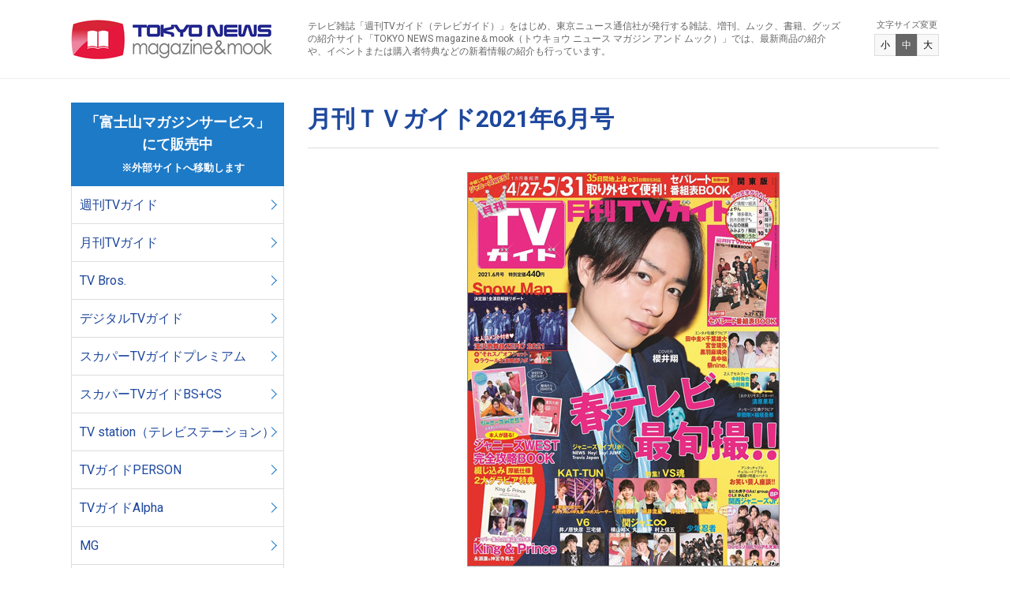

--- FILE ---
content_type: text/html; charset=UTF-8
request_url: http://zasshi.tv/products/10150/
body_size: 8932
content:
<!DOCTYPE html>
<html lang="ja">
<head>
<!-- Google Tag Manager -->
<script>(function(w,d,s,l,i){w[l]=w[l]||[];w[l].push({'gtm.start':
new Date().getTime(),event:'gtm.js'});var f=d.getElementsByTagName(s)[0],
j=d.createElement(s),dl=l!='dataLayer'?'&l='+l:'';j.async=true;j.src=
'https://www.googletagmanager.com/gtm.js?id='+i+dl;f.parentNode.insertBefore(j,f);
})(window,document,'script','dataLayer','GTM-5BG5JBBR');</script>
<!-- End Google Tag Manager -->
<meta charset="utf-8" />
<meta http-equiv="X-UA-Compatible" content="IE=edge" />
<meta name="viewport" content="width=device-width" />
<meta name="format-detection" content="telephone=no" />
<title>月刊ＴＶガイド2021年6月号 | TOKYO NEWS マガジン＆ムック</title>
<meta name="description" content="TVガイド,月刊TVガイド,TV,Bros.,B.L.T.,ビーエルティー,graph,グラフ,Alpha,アルファ,デジタルTVガイド,スカパー！TVガイド,プレミアム,スカパー！TVガイドBS＋CS,TVガイドPERSON,パーソン,TVガイドPLUS,TVガイドdan,ダン,HEROVISION,haru*hana,TV,ガイド,テレビ,guide,海外,映画,ドラマ,雑誌,ムック,写真集,タレント本,声優,カレンダー,グッズ,番組表,東京ニュース通信社" />
<meta name="keywords" content="「週刊TVガイド」「テレビブロス」「B.L.T.（ビー.エル.ティー.）」ほか、東京ニュース通信社が発行する、雑誌、増刊、ムック、書籍の紹介サイト「トウキョウニュース マガジン アンド ムック」。最新商品を中心に新着情報を紹介いたします。" />
<link rel="alternate" type="application/rss+xml" title="TOKYO NEWS マガジン＆ムック RSS Feed" href="http://zasshi.tv/feed/" />
<link rel="stylesheet" href="http://zasshi.tv/wp/wp-content/themes/zasshi/style.css" media="all" />
<link rel="stylesheet" href="http://zasshi.tv/wp/wp-content/themes/zasshi/css/style.css" media="all and (min-width: 769px)" />
<link rel="stylesheet" href="http://zasshi.tv/wp/wp-content/themes/zasshi/css/style-sp.css" media="all and (max-width: 768px)" />
<script src="http://zasshi.tv/wp/wp-content/themes/zasshi/js/jquery.js"></script>
<script src="http://zasshi.tv/wp/wp-content/themes/zasshi/js/jquery.cookie.js"></script>
<script src="http://zasshi.tv/wp/wp-content/themes/zasshi/js/common.js"></script>

<!-- All In One SEO Pack 3.6.2[651,695] -->
<script type="application/ld+json" class="aioseop-schema">{"@context":"https://schema.org","@graph":[{"@type":"Organization","@id":"http://zasshi.tv/#organization","url":"http://zasshi.tv/","name":"TOKYO NEWS マガジン＆ムック","sameAs":[]},{"@type":"WebSite","@id":"http://zasshi.tv/#website","url":"http://zasshi.tv/","name":"TOKYO NEWS マガジン＆ムック","publisher":{"@id":"http://zasshi.tv/#organization"},"potentialAction":{"@type":"SearchAction","target":"http://zasshi.tv/?s={search_term_string}","query-input":"required name=search_term_string"}},{"@type":"WebPage","@id":"http://zasshi.tv/products/10150/#webpage","url":"http://zasshi.tv/products/10150/","inLanguage":"ja","name":"月刊ＴＶガイド2021年6月号","isPartOf":{"@id":"http://zasshi.tv/#website"},"breadcrumb":{"@id":"http://zasshi.tv/products/10150/#breadcrumblist"},"datePublished":"2021-04-23T07:00:15+09:00","dateModified":"2024-06-04T05:20:00+09:00"},{"@type":"Article","@id":"http://zasshi.tv/products/10150/#article","isPartOf":{"@id":"http://zasshi.tv/products/10150/#webpage"},"author":{"@id":"http://zasshi.tv/author/infoemotiondrive-jp/#author"},"headline":"月刊ＴＶガイド2021年6月号","datePublished":"2021-04-23T07:00:15+09:00","dateModified":"2024-06-04T05:20:00+09:00","commentCount":0,"mainEntityOfPage":{"@id":"http://zasshi.tv/products/10150/#webpage"},"publisher":{"@id":"http://zasshi.tv/#organization"},"articleSection":"イベント＆特典付き商品, 商品情報, 月刊TVガイド"},{"@type":"Person","@id":"http://zasshi.tv/author/infoemotiondrive-jp/#author","name":"info@emotiondrive.jp","sameAs":[]},{"@type":"BreadcrumbList","@id":"http://zasshi.tv/products/10150/#breadcrumblist","itemListElement":[{"@type":"ListItem","position":1,"item":{"@type":"WebPage","@id":"http://zasshi.tv/","url":"http://zasshi.tv/","name":"TOKYO NEWS マガジン＆ムック"}},{"@type":"ListItem","position":2,"item":{"@type":"WebPage","@id":"http://zasshi.tv/products/10150/","url":"http://zasshi.tv/products/10150/","name":"月刊ＴＶガイド2021年6月号"}}]}]}</script>
<link rel="canonical" href="http://zasshi.tv/products/10150/" />
			<script type="text/javascript" >
				window.ga=window.ga||function(){(ga.q=ga.q||[]).push(arguments)};ga.l=+new Date;
				ga('create', 'UA-162925865-1', 'auto');
				// Plugins
				
				ga('send', 'pageview');
			</script>
			<script async src="https://www.google-analytics.com/analytics.js"></script>
			<!-- All In One SEO Pack -->
<link rel='dns-prefetch' href='//s.w.org' />
		<script type="text/javascript">
			window._wpemojiSettings = {"baseUrl":"https:\/\/s.w.org\/images\/core\/emoji\/12.0.0-1\/72x72\/","ext":".png","svgUrl":"https:\/\/s.w.org\/images\/core\/emoji\/12.0.0-1\/svg\/","svgExt":".svg","source":{"concatemoji":"http:\/\/zasshi.tv\/wp\/wp-includes\/js\/wp-emoji-release.min.js?ver=5.3.20"}};
			!function(e,a,t){var n,r,o,i=a.createElement("canvas"),p=i.getContext&&i.getContext("2d");function s(e,t){var a=String.fromCharCode;p.clearRect(0,0,i.width,i.height),p.fillText(a.apply(this,e),0,0);e=i.toDataURL();return p.clearRect(0,0,i.width,i.height),p.fillText(a.apply(this,t),0,0),e===i.toDataURL()}function c(e){var t=a.createElement("script");t.src=e,t.defer=t.type="text/javascript",a.getElementsByTagName("head")[0].appendChild(t)}for(o=Array("flag","emoji"),t.supports={everything:!0,everythingExceptFlag:!0},r=0;r<o.length;r++)t.supports[o[r]]=function(e){if(!p||!p.fillText)return!1;switch(p.textBaseline="top",p.font="600 32px Arial",e){case"flag":return s([127987,65039,8205,9895,65039],[127987,65039,8203,9895,65039])?!1:!s([55356,56826,55356,56819],[55356,56826,8203,55356,56819])&&!s([55356,57332,56128,56423,56128,56418,56128,56421,56128,56430,56128,56423,56128,56447],[55356,57332,8203,56128,56423,8203,56128,56418,8203,56128,56421,8203,56128,56430,8203,56128,56423,8203,56128,56447]);case"emoji":return!s([55357,56424,55356,57342,8205,55358,56605,8205,55357,56424,55356,57340],[55357,56424,55356,57342,8203,55358,56605,8203,55357,56424,55356,57340])}return!1}(o[r]),t.supports.everything=t.supports.everything&&t.supports[o[r]],"flag"!==o[r]&&(t.supports.everythingExceptFlag=t.supports.everythingExceptFlag&&t.supports[o[r]]);t.supports.everythingExceptFlag=t.supports.everythingExceptFlag&&!t.supports.flag,t.DOMReady=!1,t.readyCallback=function(){t.DOMReady=!0},t.supports.everything||(n=function(){t.readyCallback()},a.addEventListener?(a.addEventListener("DOMContentLoaded",n,!1),e.addEventListener("load",n,!1)):(e.attachEvent("onload",n),a.attachEvent("onreadystatechange",function(){"complete"===a.readyState&&t.readyCallback()})),(n=t.source||{}).concatemoji?c(n.concatemoji):n.wpemoji&&n.twemoji&&(c(n.twemoji),c(n.wpemoji)))}(window,document,window._wpemojiSettings);
		</script>
		<style type="text/css">
img.wp-smiley,
img.emoji {
	display: inline !important;
	border: none !important;
	box-shadow: none !important;
	height: 1em !important;
	width: 1em !important;
	margin: 0 .07em !important;
	vertical-align: -0.1em !important;
	background: none !important;
	padding: 0 !important;
}
</style>
	<link rel='stylesheet' id='wp-block-library-css'  href='http://zasshi.tv/wp/wp-includes/css/dist/block-library/style.min.css?ver=5.3.20' type='text/css' media='all' />
<link rel='https://api.w.org/' href='http://zasshi.tv/wp-json/' />
<link rel="EditURI" type="application/rsd+xml" title="RSD" href="http://zasshi.tv/wp/xmlrpc.php?rsd" />
<link rel="wlwmanifest" type="application/wlwmanifest+xml" href="http://zasshi.tv/wp/wp-includes/wlwmanifest.xml" /> 
<link rel='prev' title='「WOWOWオリジナルドラマ 向こうの果て」OFFICIAL BOOK' href='http://zasshi.tv/products/10550/' />
<link rel='next' title='B.L.T.2021年6月号' href='http://zasshi.tv/products/10145/' />
<meta name="generator" content="WordPress 5.3.20" />
<link rel='shortlink' href='http://zasshi.tv/?p=10150' />
<link rel="alternate" type="application/json+oembed" href="http://zasshi.tv/wp-json/oembed/1.0/embed?url=http%3A%2F%2Fzasshi.tv%2Fproducts%2F10150%2F" />
<link rel="alternate" type="text/xml+oembed" href="http://zasshi.tv/wp-json/oembed/1.0/embed?url=http%3A%2F%2Fzasshi.tv%2Fproducts%2F10150%2F&#038;format=xml" />
		<style type="text/css" id="wp-custom-css">
			b,
strong,
.strong {
font-weight: bold!important;
}		</style>
		</head>
<body id="pagetop">
<!-- Google Tag Manager (noscript) -->
<noscript><iframe src="https://www.googletagmanager.com/ns.html?id=GTM-5BG5JBBR"
height="0" width="0" style="display:none;visibility:hidden"></iframe></noscript>
<!-- End Google Tag Manager (noscript) -->
<header class="header">
<div class="header-inner">
<p class="header-logo"><a href="http://zasshi.tv">TOKYO NEWS マガジン＆ムック</a></p>


<div class="header-tagline">
<p>テレビ雑誌「週刊TVガイド（テレビガイド）」をはじめ、東京ニュース通信社が発行する雑誌、増刊、ムック、書籍、グッズの紹介サイト「TOKYO NEWS magazine＆mook（トウキョウ ニュース マガジン アンド ムック）」では、最新商品の紹介や、イベントまたは購入者特典などの新着情報の紹介も行っています。</p>
</div>

<div class="header-textsize js-textsize">
<p>文字サイズ変更</p>
<div class="header-textsize-inner">
<a href="javascript:void(0);" class="btn-s">小</a>
<a href="javascript:void(0);" class="btn-m">中</a>
<a href="javascript:void(0);" class="btn-l">大</a>
</div>
</div>
<!-- /.header-inner --></div>
<!-- /.header --></header>

<div class="content">
<div class="content-cols -inner cf">
<div class="main">
<article class="article" id="post-10150">
<header>
<h1>月刊ＴＶガイド2021年6月号</h1>
<span></span>
</header>

<figure><img src="http://zasshi.tv/wp/wp-content/uploads/2021/04/mtvg_202106_cover_01.jpg" alt="月刊ＴＶガイド2021年6月号" /><figcaption></figcaption></figure>

<p class="price">販売価格 440円(税込)</p>

<p><!--

<div class="itempo_box_main">



<div class="itempo_box">
<center>

<p class="name"><a href="http://zasshi.tv/wp/wp-content/uploads/2020/11/mtvg_202101_nakamura_sub_01.jpg" target="_blank" rel="noopener noreferrer"><img src="http://zasshi.tv/wp/wp-content/uploads/2020/11/mtvg_202101_nakamura_sub_01.jpg" alt="" width="100" height="100" class="alignnone size-medium wp-image-7228" srcset="http://zasshi.tv/wp/wp-content/uploads/2020/11/mtvg_202101_nakamura_sub_01.jpg 360w, http://zasshi.tv/wp/wp-content/uploads/2020/11/mtvg_202101_nakamura_sub_01-300x300.jpg 300w, http://zasshi.tv/wp/wp-content/uploads/2020/11/mtvg_202101_nakamura_sub_01-150x150.jpg 150w" sizes="(max-width: 100px) 100vw, 100px" /></a></p>


<center><font size="1">【画像はイメージです】</font></center>
</div>



</div>

--></p>
<table>
<tbody>
<tr>
<th>表紙</th>
<td>櫻井翔</td>
</tr>
<tr>
<th>発売日</th>
<td>2021年4月24日<br />
※店頭での発売日は一部地域により異なります。</td>
</tr>
<tr>
<th>番組表掲載日</th>
<td>（地上波、NHK BS1、BSプレミアム）2021年4月27日～2021年5月31日<br />
（BSデジタル、BS4K）2021年5月1日～2021年5月31日</td>
</tr>
<tr>
<th>判型</th>
<td>A4ワイド判</td>
</tr>
<tr>
<th>別冊付録</th>
<td>セパレート番組表BOOK</td>
</tr>
</tbody>
</table>
<p>&nbsp;</p>
<dl class="cabinet01">
<dt>購入者特典　決定！<br />
<span style="color: #900;">※特典付き商品は、下記記載の対象店舗にてご購入ください。</span></dt>
<dd>アニメイト通販にて＜月刊ＴＶガイド2021年6月号＞をご購入いただいたお客様に＜畠中祐  特典生写真＞を1枚プレゼント！！<br />
※ご購入の地区版によって特典生写真の絵柄が異なります。<br />
※アニメイト実店舗での特典付き販売はございません。通販のみの特典となります。</p>
<p>■アニメイト通販購入特典</p>
<p><b>＜対象商品 ／ 特典生写真Ver. ／販売ページURL＞</b><br />
①月刊ＴＶガイド関東版 2021年6月号　／　畠中祐 特典生写真　関東版Ver.<br />
<center><img src="http://zasshi.tv/wp/wp-content/uploads/2021/04/202106_mtvg_tokuten_kantou_animate_hatanaka_400.jpg" /></center><br />
<a href="https://www.animate-onlineshop.jp/products/detail.php?product_id=1921632" target="_blank" rel="noopener noreferrer"><u>https://www.animate-onlineshop.jp/products/detail.php?product_id=1921632</u></a></p>
<p>②月刊ＴＶガイド関西版 2021年6月号　／　畠中祐 特典生写真　関西版Ver.　<br />
<center><img src="http://zasshi.tv/wp/wp-content/uploads/2021/04/202106_mtvg_tokuten_kansai_animate_hatanaka_400.jpg" /></center><br />
<a href="https://www.animate-onlineshop.jp/products/detail.php?product_id=1921633" target="_blank" rel="noopener noreferrer"><u>https://www.animate-onlineshop.jp/products/detail.php?product_id=1921633</u></a></p>
<p>③月刊ＴＶガイド愛知・三重・岐阜版 2021年6月号　／　畠中祐 特典生写真　愛知・三重・岐阜版 Ver.<br />
<center><img src="http://zasshi.tv/wp/wp-content/uploads/2021/04/202106_mtvg_tokuten_aiti_mie_gihu_animate_hatanaka_400.jpg" /></center><br />
<a href="https://www.animate-onlineshop.jp/products/detail.php?product_id=1921634" target="_blank" rel="noopener noreferrer"><u>https://www.animate-onlineshop.jp/products/detail.php?product_id=1921634</u></a></p>
<p>④月刊ＴＶガイド福岡・佐賀・大分版 2021年6月号　／　畠中祐 特典生写真　福岡・佐賀・大分版Ver.<br />
<center><img src="http://zasshi.tv/wp/wp-content/uploads/2021/04/202106_mtvg_tokuten_hukuoka_saga_ooita_animate_hatanaka_400.jpg" /></center><br />
<a href="https://www.animate-onlineshop.jp/products/detail.php?product_id=1921635" target="_blank" rel="noopener noreferrer"><u>https://www.animate-onlineshop.jp/products/detail.php?product_id=1921635</u></a></p>
<p>⑤月刊ＴＶガイド北海道版 2021年6月号　／ 畠中祐 特典生写真　北海道版Ver.<br />
<center><img src="http://zasshi.tv/wp/wp-content/uploads/2021/04/202106_mtvg_tokuten_hokkaidou_animate_hatanaka_400.jpg" /></center><br />
<a href="https://www.animate-onlineshop.jp/products/detail.php?product_id=1921636" target="_blank" rel="noopener noreferrer"><u>https://www.animate-onlineshop.jp/products/detail.php?product_id=1921636</u></a></p>
<p>⑥月刊ＴＶガイド静岡版 2021年6月号　／　畠中祐 特典生写真　静岡版Ver.<br />
<center><img src="http://zasshi.tv/wp/wp-content/uploads/2021/04/202106_mtvg_tokuten_shizuoka_animate_hatanaka_400.jpg" /></center><br />
<a href="https://www.animate-onlineshop.jp/products/detail.php?product_id=1921637" target="_blank" rel="noopener noreferrer"><u>https://www.animate-onlineshop.jp/products/detail.php?product_id=1921637</u></a></p>
<p>・月刊TVガイド 2021年6月号 6冊セット【畠中祐 特典生写真付き(6種)】<br />
<a href="https://www.animate-onlineshop.jp/products/detail.php?product_id=1921638" target="_blank" rel="noopener noreferrer"><u>https://www.animate-onlineshop.jp/products/detail.php?product_id=1921638</u></a></p>
<p>※在庫には限りがございます。ご了承ください。</p>
<p>＜注意事項＞<br />
※　4月8日現在<br />
※　購入特典の絵柄はVer.ごとに異なります。<br />
※　特典付き商品の販売は通販のみのお取り扱いとなります。<br />
※　特典付きの販売は、特典の在庫がなくなり次第終了いたします。</p>
</dd>
</dl>
<h2>当商品のご購入はこちらから</h2>
<p>※当商品の決済・配送機能は、「富士山マガジンサービス」へ移管いたしました。<br />
ご購入には「富士山マガジンサービス」への会員登録（無料）が必要です。</p>
<p><a class="link-btn" style="width: 50%; margin: 0 auto;" href="https://www.fujisan.co.jp/tokyonews/#monthlytv" target="_blank" rel="noopener noreferrer">「富士山マガジンサービス」</a><br />
&nbsp;<!--以下、外部サイト部分--><br />
以下のサイトでもご購入いただけます。</p>
<div class="image-container">
<a href="https://www.amazon.co.jp/s?k=4910064990611&#038;__mk_ja_JP=%E3%82%AB%E3%82%BF%E3%82%AB%E3%83%8A&#038;crid=1X4ZF0HY2RSOY&#038;sprefix=4910064990611%2Caps%2C191&#038;ref=nb_sb_noss" target="_blank" rel="noopener noreferrer"><img src="http://zasshi.tv/wp/wp-content/uploads/2024/03/Amazon_03.jpg" alt="" width="100%" height="100%" class="alignnone size-full wp-image-8590" /></a>　<a href="https://7net.omni7.jp/search/?keyword=4910064990611&#038;searchKeywordFlg=1&#038;intpr=7ns_frmng_top_headnav_schbox&#038;userKeywordFlg=1" target="_blank" rel="noopener noreferrer"><img src="http://zasshi.tv/wp/wp-content/uploads/2024/03/sebun_3.jpg" alt="" width="100%" height="100%" class="alignnone size-full wp-image-8591" /></a>　<a href="https://books.rakuten.co.jp/search?sitem=4910064990611&#038;g=000&#038;l-id=pc-search-box" target="_blank" rel="noopener noreferrer"><img src="http://zasshi.tv/wp/wp-content/uploads/2024/03/rakuten_3.jpg" width="100%" height="100%" class="alignnone size-full wp-image-8592" /></a></div>
<p>&nbsp;<br />
※各サイトによって販売開始のタイミング・在庫状況が異なるため、お取り扱いが無い場合がございます。<br />
&nbsp;<br />
&nbsp;</p>
<h2>「月刊TVガイド」定期購読のお申込みはこちらから</h2>
<p><a class="link-btn" style="width: 50%; margin: 0 auto;" href="https://www.fujisan.co.jp/campaign/tokyonews/?g=2" target="_blank" rel="noopener noreferrer">Fujisan.co.jp（富士山マガジンサービス）</a></p>
<h2>「月刊TVガイド」バックナンバーは<a href="https://zasshi.tv/category/products/mtg/" target="_blank" rel="noopener noreferrer"><u>こちら</u></a>から</h2>
<h2>「月刊TVガイド」電子版のご購入はこちらから</h2>
<p><a href="https://www.amazon.co.jp/s?k=%E6%9C%88%E5%88%8ATV%E3%82%AC%E3%82%A4%E3%83%89+%E6%9D%B1%E4%BA%AC%E3%83%8B%E3%83%A5%E3%83%BC%E3%82%B9%E9%80%9A%E4%BF%A1%E7%A4%BE&#038;i=digital-text&#038;s=date-desc-rank&#038;__mk_ja_JP=%E3%82%AB%E3%82%BF%E3%82%AB%E3%83%8A&#038;qid=1598334931&#038;ref=sr_st_date-desc-rank" target="_blank" rel="noopener noreferrer"><u>Amazon Kindleストア</u></a><br />
<a href="https://books.rakuten.co.jp/search?sitem=%E6%9C%88%E5%88%8ATV%E3%82%AC%E3%82%A4%E3%83%89%E3%80%80%E6%9D%B1%E4%BA%AC%E3%83%8B%E3%83%A5%E3%83%BC%E3%82%B9%E9%80%9A%E4%BF%A1%E7%A4%BE&#038;g=101&#038;s=2&#038;l-id=search-c-arrange-03" target="_blank" rel="noopener noreferrer"><u>楽天Kobo 電子書籍ストア</u></a><br />
<a href="https://honto.jp/ebook/search_09-saledate_10%E6%9C%88%E5%88%8ATV%E3%82%AC%E3%82%A4%E3%83%89%E3%80%80%E6%9D%B1%E4%BA%AC%E3%83%8B%E3%83%A5%E3%83%BC%E3%82%B9%E9%80%9A%E4%BF%A1%E7%A4%BE.html?tbty=2" target="_blank" rel="noopener noreferrer"><u>honto 電子書籍ストア</u></a><br />
<a href="https://www.kinokuniya.co.jp/f/dsd--01-?qs=true&#038;q=%E6%9C%88%E5%88%8ATV%E3%82%AC%E3%82%A4%E3%83%89%E3%80%80%E6%9D%B1%E4%BA%AC%E3%83%8B%E3%83%A5%E3%83%BC%E3%82%B9%E9%80%9A%E4%BF%A1%E7%A4%BE&#038;ptk=03" target="_blank" rel="noopener noreferrer"><u>紀伊國屋書店ウェブストア</u></a></p>
<p>※電子版の番組表は関東版になります。<br />
※4月27日(火)より、上記電子書店で順次配信いたします。配信開始日時は各電子書店によって異なります。<br />
※「月刊TVガイド」電子版は、紙版とはコンテンツが一部異なります。掲載されていないページ、記事、写真があります。</p>

<!-- /.article --></article>
<!-- /.main --></div>

<div class="side">
<nav class="side-nav">
<ul class="side-nav-list">
<li class="-ttl">「富士山マガジンサービス」<br>
にて販売中<br>
<font size="2" color="#ffffff">　※外部サイトへ移動します</font></li>
<li><a href="https://www.fujisan.co.jp/tokyonews/#weeklytv" target="_blank">週刊TVガイド</a></li>
<li><a href="https://www.fujisan.co.jp/tokyonews/#monthlytv" target="_blank">月刊TVガイド</a></li>
<li><a href="https://www.fujisan.co.jp/product/1281690622/b/list/" target="_blank">TV Bros.</a></li>
<li><a href="https://www.fujisan.co.jp/tokyonews/#digitaltv" target="_blank">デジタルTVガイド</a></li>
<li><a href="https://www.fujisan.co.jp/product/1224071/b/list/" target="_blank">スカパーTVガイドプレミアム</a></li>
<li><a href="https://www.fujisan.co.jp/product/1281682777/b/list/" target="_blank">スカパーTVガイドBS+CS</a></li>
<li><a href="https://www.fujisan.co.jp/tokyonews/#tvstation" target="_blank">TV station（テレビステーション）</a></li>
<li><a href="https://www.fujisan.co.jp/product/1281693359/b/list/" target="_blank">TVガイドPERSON</a></li>
<li><a href="https://www.fujisan.co.jp/product/1281703485/b/list/" target="_blank">TVガイドAlpha</a></li>
<li><a href="https://www.fujisan.co.jp/product/1281703517/b/list/" target="_blank">MG</a></li>
<li><a href="https://www.fujisan.co.jp/product/1281703511/b/list/" target="_blank">TVガイドPLUS</a></li>
<li><a href="https://www.fujisan.co.jp/product/1281703512/b/list/" target="_blank">TVガイドdan</a></li>
<li><a href="https://www.fujisan.co.jp/product/1281703513/b/list/" target="_blank">TVガイドVOICE STARS</a></li>
<li><a href="https://www.fujisan.co.jp/product/1281703514/b/list/" target="_blank">TVガイドStage Stars</a></li>
<li><a href="https://www.fujisan.co.jp/tokyonews/kissandcry/" target="_blank">KISS & CRY</a></li>
<li><a href="https://www.fujisan.co.jp/product/1281703839/b/list/" target="_blank">act guide</a></li>
<li><a href="https://www.fujisan.co.jp/tokyonews/days/" target="_blank">デイズシリーズ</a></li>
<li><a href="https://www.fujisan.co.jp/product/1281703515/b/list/" target="_blank">SAUNA BROS. </a></li>
<li><a href="https://www.fujisan.co.jp/tokyonews/photobook/" target="_blank">写真集・フォトブック</a></li>
<li><a href="https://www.fujisan.co.jp/tokyonews/calendar/" target="_blank">カレンダー</a></li>
<li><a href="https://www.fujisan.co.jp/tokyonews/tvprogram/" target="_blank">テレビ番組本</a></li>
<li><a href="https://www.fujisan.co.jp/tokyonews/hobby/" target="_blank">趣味・暮らし</a></li>
<li><a href="https://www.fujisan.co.jp/tokyonews/#mytvstyle" target="_blank">MyTVStyle</a></li>
<li><a href="https://www.fujisan.co.jp/tokyonews/others/" target="_blank">その他</a></li>
</ul>
</nav>
	
<nav class="side-nav">
<ul class="side-nav-list">
<li class="-ttl">TOKYO NEWS BOOKS／Bros.books<br>好評発売中<br>
<font size="2" color="#ffffff">　※外部サイトへ移動します</font></li>
	<li><a href="https://www.fujisan.co.jp/tokyonews/books/" target="_blank">書籍</a></li>
</ul>
</nav>
	
	<nav class="side-nav">
<ul class="side-nav-list">
<li class="-ttl">「FUN'S PROJECT MALL」<br>にて販売中<br>
<font size="2" color="#ffffff">　※外部サイトへ移動します</font></li>
	<li><a href="https://funs-mall.com/products?keyword=B.L.T." target="_blank">B.L.T.</a></li>
	<li><a href="https://funs-mall.com/products?keyword=blt%20graph" target="_blank">blt graph.</a></li>
	<li><a href="https://funs-mall.com/categories/blt_mook/products" target="_blank">B.L.T.関連商品</a></li>
	<li><a href="https://funs-mall.com/products?keyword=%E3%82%B5%E3%82%A4%E3%83%B3%E5%85%A5%E3%82%8A%E5%86%99%E7%9C%9F%E3%83%91%E3%83%8D%E3%83%AB" target="_blank">B.L.T.関連直筆サイン入りパネル</a></li>
</ul>
</nav>
	

	
<!--<div class="side-sns">
<a class="twitter-timeline" data-width="270" data-height="350" href="https://twitter.com/tokyonews_pr?ref_src=twsrc%5Etfw">Tweets by tokyonews_pr</a> <script async src="https://platform.twitter.com/widgets.js" charset="utf-8"></script>
</div>-->
<!-- /.side --></div>
<!-- /.content-cols --></div>
<!-- /.content --></div>

<footer class="footer">
<div class="footer-inner">
<nav class="footer-nav">

<ul class="header-nav-list">
<li class="-ttl">「富士山マガジンサービス」<br>
にて販売中<br>
<font size="2" color="#ffffff">　※外部サイトへ移動します</font></li>
<li><a href="https://www.fujisan.co.jp/tokyonews/#weeklytv" target="_blank">週刊TVガイド</a></li>
<li><a href="https://www.fujisan.co.jp/tokyonews/#monthlytv" target="_blank">月刊TVガイド</a></li>
<li><a href="https://www.fujisan.co.jp/product/1281690622/b/list/" target="_blank">TV Bros.</a></li>
<li><a href="https://www.fujisan.co.jp/tokyonews/#digitaltv" target="_blank">デジタルTVガイド</a></li>
<li><a href="https://www.fujisan.co.jp/product/1224071/b/list/" target="_blank">スカパーTVガイドプレミアム</a></li>
<li><a href="https://www.fujisan.co.jp/product/1281682777/b/list/" target="_blank">スカパーTVガイドBS+CS</a></li>
<li><a href="https://www.fujisan.co.jp/tokyonews/#tvstation" target="_blank">TV station（テレビステーション）</a></li>
<li><a href="https://www.fujisan.co.jp/product/1281693359/b/list/" target="_blank">TVガイドPERSON</a></li>
<li><a href="https://www.fujisan.co.jp/product/1281703485/b/list/" target="_blank">TVガイドAlpha</a></li>
<li><a href="https://www.fujisan.co.jp/product/1281703517/b/list/" target="_blank">MG</a></li>
<li><a href="https://www.fujisan.co.jp/product/1281703511/b/list/" target="_blank">TVガイドPLUS</a></li>
<li><a href="https://www.fujisan.co.jp/product/1281703512/b/list/" target="_blank">TVガイドdan</a></li>
<li><a href="https://www.fujisan.co.jp/product/1281703513/b/list/" target="_blank">TVガイドVOICE STARS</a></li>
<li><a href="https://www.fujisan.co.jp/product/1281703514/b/list/" target="_blank">TVガイドStage Stars</a></li>
<li><a href="https://www.fujisan.co.jp/tokyonews/kissandcry/" target="_blank">KISS & CRY</a></li>
<li><a href="https://www.fujisan.co.jp/product/1281703839/b/list/" target="_blank">act guide</a></li>
<li><a href="https://www.fujisan.co.jp/tokyonews/days/" target="_blank">デイズシリーズ</a></li>
<li><a href="https://www.fujisan.co.jp/product/1281703515/b/list/" target="_blank">SAUNA BROS. </a></li>
<li><a href="https://www.fujisan.co.jp/tokyonews/photobook/" target="_blank">写真集・フォトブック</a></li>
<li><a href="https://www.fujisan.co.jp/tokyonews/calendar/" target="_blank">カレンダー</a></li>
<li><a href="https://www.fujisan.co.jp/tokyonews/tvprogram/" target="_blank">テレビ番組本</a></li>
<li><a href="https://www.fujisan.co.jp/tokyonews/hobby/" target="_blank">趣味・暮らし</a></li>
<li><a href="https://www.fujisan.co.jp/tokyonews/#mytvstyle" target="_blank">MyTVStyle</a></li>
<li><a href="https://www.fujisan.co.jp/tokyonews/others/" target="_blank">その他</a></li>
</ul>
	
	<nav class="footer-nav">
<ul class="header-nav-list">
<li class="-ttl">TOKYO NEWS BOOKS／Bros.books<br>好評発売中<br>
<font size="2" color="#ffffff">　※外部サイトへ移動します</font></li>
	<li><a href="https://www.fujisan.co.jp/tokyonews/books/" target="_blank">書籍</a></li>
</ul>
</nav>
	
	<nav class="footer-nav">
<ul class="header-nav-list">
<li class="-ttl">「FUN'S PROJECT MALL」<br>にて販売中<br>
<font size="2" color="#ffffff">　※外部サイトへ移動します</font></li>
	<li><a href="https://funs-mall.com/products?keyword=B.L.T." target="_blank">B.L.T.</a></li>
	<li><a href="https://funs-mall.com/products?keyword=blt%20graph" target="_blank">blt graph.</a></li>
	<li><a href="https://funs-mall.com/categories/blt_mook/products" target="_blank">B.L.T.関連商品</a></li>
	<li><a href="https://funs-mall.com/products?keyword=%E3%82%B5%E3%82%A4%E3%83%B3%E5%85%A5%E3%82%8A%E5%86%99%E7%9C%9F%E3%83%91%E3%83%8D%E3%83%AB" target="_blank">B.L.T.関連直筆サイン入りパネル</a></li>
</ul>
</nav>
	


<ul class="footer-nav-list">
<li><a href="https://www.tvguide.or.jp/" target="_blank"><img src="http://zasshi.tv/wp/wp-content/uploads/2023/02/bnr_01_4.jpg" alt="TVガイドWeb" /></a></li>
<li><a href="http://bltweb.jp/" target="_blank"><img src="http://zasshi.tv/wp/wp-content/themes/zasshi/img/bnr_02.png" alt="B.L.T.web" /></a></li>
<li><a href="http://www.youtube.com/user/TokyoNewsService" target="_blank"><img src="http://zasshi.tv/wp/wp-content/themes/zasshi/img/bnr_03.png" alt="東京ニュース通信社チャンネル" /></a></li>
<li><a href="http://tokyonews.info/" target="_blank"><img src="http://zasshi.tv/wp/wp-content/themes/zasshi/img/bnr_04.png" alt="書店様向け情報サイト東京ニュース通信社.info" /></a></li>
<li><a href="https://www.s-book.net/index.html" target="_blank"><img src="http://zasshi.tv/wp/wp-content/themes/zasshi/img/bnr_05.png" alt="S-BOOK" /></a></li>
<li><a href="https://www.bookinter.intage.jp/Intagesystem/Store/Login.aspx" target="_blank"><img src="http://zasshi.tv/wp/wp-content/themes/zasshi/img/bnr_06.png" alt="BOOKインタラクティブ" /></a></li>
<li><a href="http://www.tokyonews.co.jp/" target="_blank"><img src="http://zasshi.tv/wp/wp-content/themes/zasshi/img/bnr_07.png" alt="東京ニュース通信社" /></a></li>
<li><a href="https://www.tsconsul.co.jp/" target="_blank"><img src="http://zasshi.tv/wp/wp-content/themes/zasshi/img/bnr_08.png" alt="T.S.コンサルティング" /></a></li>
</ul>
<!--
<p class="footer-logo"><img src="http://zasshi.tv/wp/wp-content/themes/zasshi/img/jadma.png" alt="JDMA" /></p>-->
</nav>

<div class="footer-utility">
<ul>
<li><a href="http://zasshi.tv/copyright/">著作権・画像使用等について</a></li><li><a href="http://zasshi.tv/inquiry/">お問い合わせ</a>
	<!--<li><a href="http://zasshi.tv/inquiry/">お問い合わせ</a></li>-->
</ul>
</div>
<!-- /.footer-inner --></div>
<div class="footer-copyright">
<small>Copyright &copy;  Tokyo News Service, Ltd. <br class="sp" />All Rights Reserved.</small>
</div>
<!-- /.footer --></footer>

<p class="footer-pagetop js-scrollfade js-scroll"><a href="#pagetop"><span>PAGE TOP</span></a></p>
<script type='text/javascript' src='http://zasshi.tv/wp/wp-includes/js/wp-embed.min.js?ver=5.3.20'></script>


